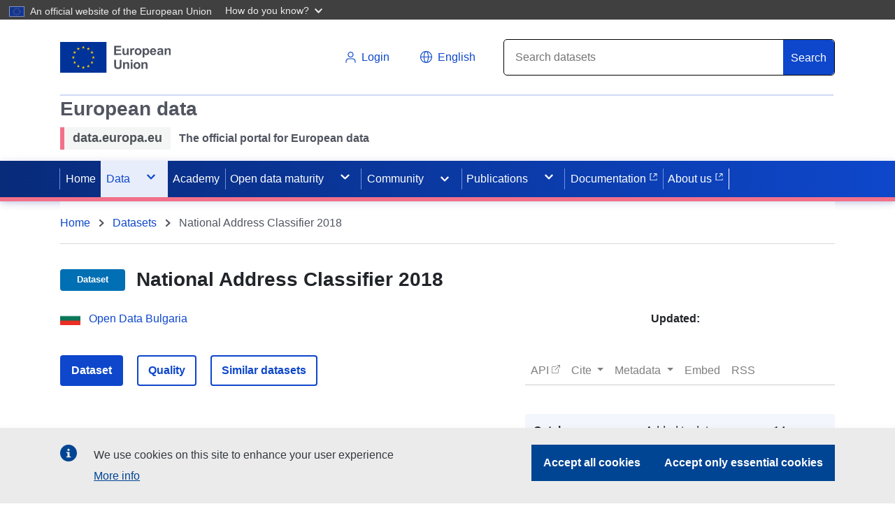

--- FILE ---
content_type: text/css
request_url: https://data.europa.eu/data/assets/DatasetDetails-2edc69b4.css
body_size: 653
content:
.rating-text[data-v-432853ff]{color:var(--primary);font-family:Arial,sans-serif;font-weight:700;font-size:18px;line-height:26px}.like-dislike-buttons[data-v-432853ff]{width:77px}.like-dislike-buttons .like-icon .material-icons[data-v-432853ff]{font-size:36px;color:var(--primary);padding:8px;border:1.5px solid var(--primary);border-radius:4px}.like-dislike-buttons .like-icon .material-icons.inactive[data-v-432853ff]{opacity:.5;color:gray;border:1.5px solid gray}.like-dislike-buttons .like-icon[data-v-432853ff]:hover{opacity:1}@media screen and (max-width: 576px){.like-dislike-buttons[data-v-432853ff]{align-self:center!important}.like-dislike-buttons[data-v-432853ff]{width:auto}}.dataset-details-title[data-v-adabeeb1]{font-size:1.4rem;margin-bottom:.5rem;font-family:inherit;font-weight:500;line-height:1.2;color:inherit}.erpdInfo[data-v-adabeeb1]{background-color:#8f4300!important;min-width:20%;align-items:center;justify-content:center}@media (min-width: 768px){.dataset-details-title[data-v-adabeeb1]{font-size:1.5rem}}@media (min-width: 992px){.dataset-details-title[data-v-adabeeb1]{font-size:1.75rem}}@media (max-width: 991px){.d-none[data-v-adabeeb1]{display:none!important}}.comment-buttons span[data-v-4e850019]{font-size:14px}.btn-link.red[data-v-4e850019]{color:red}.comment-entry.isUnpublished[data-v-095c6d7c]{background-color:#f6f8fa;opacity:75%}.comment-entry .comment-user-data[data-v-095c6d7c]{padding:15px;word-wrap:break-word}.comment-entry .comment-text[data-v-095c6d7c]{border:1px solid #e9eaeb;border-radius:3px;padding:15px}.button-text[data-v-095c6d7c]{font-size:14px}.edit-area[data-v-095c6d7c]{border:2px solid black!important}.reply[data-v-095c6d7c]{width:85%;align-self:end}.reply.isUnpublished[data-v-095c6d7c]{background-color:#f6f8fa;opacity:75%}.reply-textarea[data-v-095c6d7c]{width:85%;align-self:end}.character-count[data-v-095c6d7c]{color:var(--secondary)}.comments-header[data-v-8d51f95a]{padding-bottom:10px;border-bottom:2px solid #cfdaf5}.comment-entry.ispublished[data-v-8d51f95a]{background-color:#f6f8fa;opacity:75%}.comment-entry .comment-user-data[data-v-8d51f95a]{padding:15px;word-wrap:break-word}.comment-entry .comment-text[data-v-8d51f95a]{border:1px solid #e9eaeb;border-radius:3px;padding:15px}.comment-btn[data-v-8d51f95a]{width:200px;border-radius:.25rem!important;margin-top:20px}.add-comment-header[data-v-8d51f95a]{font-weight:700;font-size:20px;padding-bottom:10px;margin-bottom:15px;border-bottom:2px solid #515560}.character-count[data-v-8d51f95a]{color:var(--secondary)}.content{padding:30px 30px 0;margin-top:15px;margin-bottom:15px;background-color:#fff}
